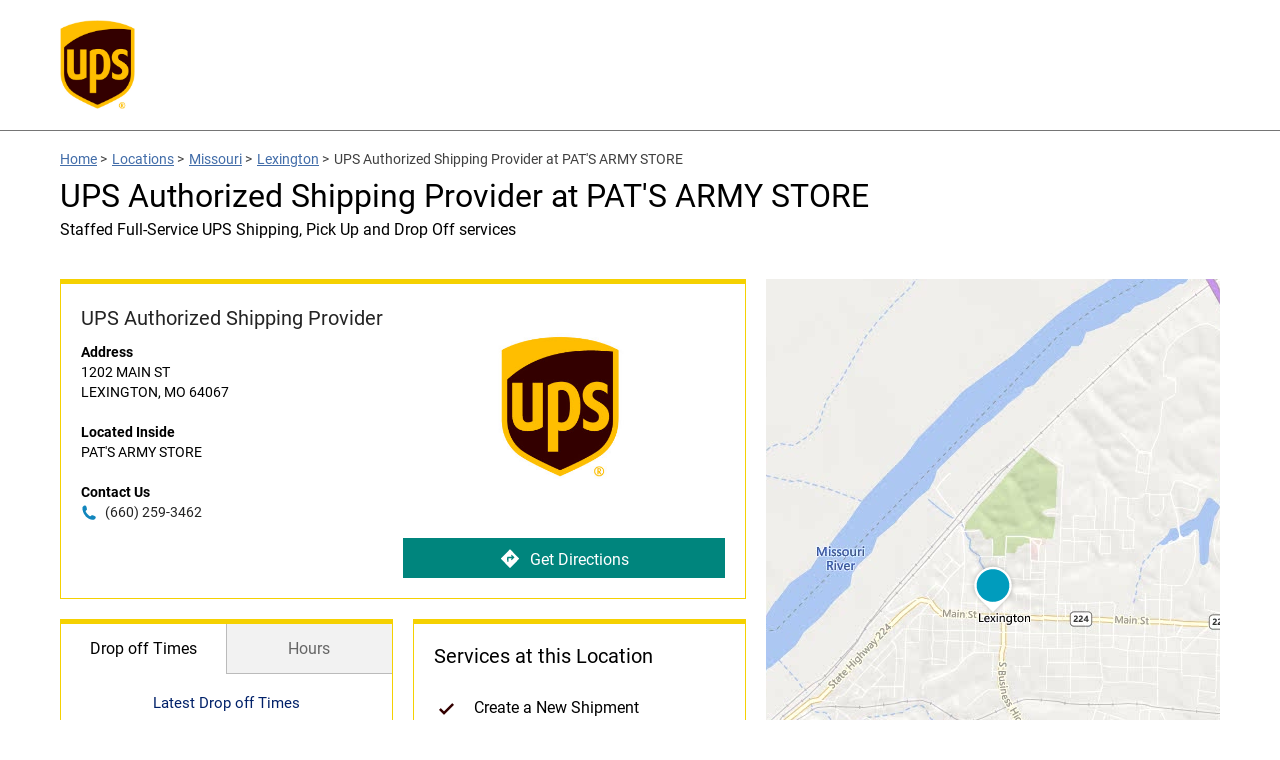

--- FILE ---
content_type: application/x-javascript; charset=utf-8
request_url: https://dev.virtualearth.net/REST/v1/Imagery/Metadata/Road?key=AthVwUgPF3sLL0nDVFuYF1cOcs52Ijc8cooMHQykTmd_D0IROTHNFlNeJrEbRRgF&include=ImageryProviders&uriScheme=https&jsonp=jsonp_1768612276169_55251
body_size: 1047
content:
jsonp_1768612276169_55251({"authenticationResultCode":"ValidCredentials","brandLogoUri":"https://dev.virtualearth.net/Branding/logo_powered_by.png","copyright":"Copyright © 2026 Microsoft and its suppliers. All rights reserved. This API cannot be accessed and the content and any results may not be used, reproduced or transmitted in any manner without express written permission from Microsoft Corporation.","resourceSets":[{"estimatedTotal":1,"resources":[{"__type":"ImageryMetadata:http://schemas.microsoft.com/search/local/ws/rest/v1","imageHeight":256,"imageUrl":"https://ecn.{subdomain}.tiles.virtualearth.net/tiles/r{quadkey}.jpeg?g=15461&mkt={culture}&shading=hill","imageUrlSubdomains":["t0","t1","t2","t3"],"imageWidth":256,"imageryProviders":[{"attribution":"© 2026 Microsoft Corporation","coverageAreas":[{"bbox":[-90,-180,90,180],"zoomMax":21,"zoomMin":1}]},{"attribution":"© 2026 TomTom","coverageAreas":[{"bbox":[-90,-180,90,180],"zoomMax":21,"zoomMin":1}]},{"attribution":"© 2026 Zenrin","coverageAreas":[{"bbox":[23.5,122.5,46.65,151.66],"zoomMax":21,"zoomMin":4}]}],"vintageEnd":null,"vintageStart":null,"zoomMax":21,"zoomMin":1}]}],"statusCode":200,"statusDescription":"OK","traceId":"55ef8f2a886ea8633e3d0b51523e0032"})